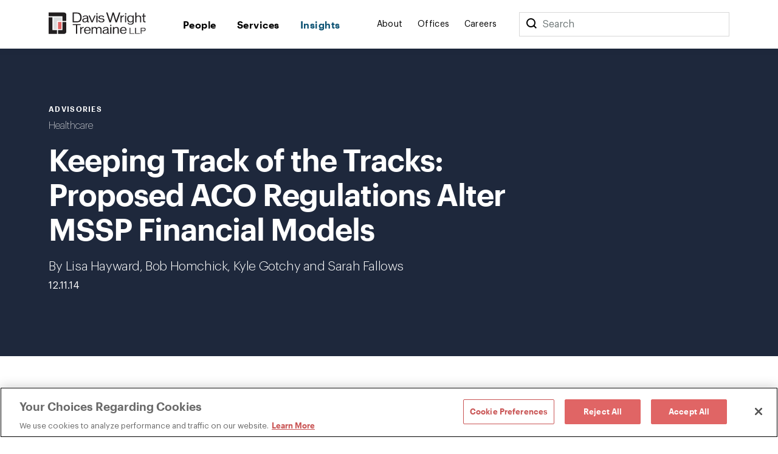

--- FILE ---
content_type: text/html; charset=utf-8
request_url: https://www.dwt.com/insights/2014/12/keeping-track-of-the-tracks-proposed-aco-regulatio
body_size: 15663
content:



<!DOCTYPE html>
<html lang="en">
<head>
    


    <!-- OneTrust Cookies Consent Notice start -->
    <script src="https://cdn.cookielaw.org/scripttemplates/otSDKStub.js" type="text/javascript" charset="UTF-8" data-domain-script="660cb1f1-c56d-4e99-bf7e-ca4157399d16"></script>
    <script type="text/javascript" src="https://cdn.cookielaw.org/consent/660cb1f1-c56d-4e99-bf7e-ca4157399d16/OtAutoBlock.js"></script>
    <script type="text/javascript">
        function OptanonWrapper() { }
    </script>
    <!-- OneTrust Cookies Consent Notice end -->



<!-- Google Tag Manager -->
<script>
    (function (w, d, s, l, i) {
        w[l] = w[l] || []; w[l].push({
            'gtm.start':
                new Date().getTime(), event: 'gtm.js'
        }); var f = d.getElementsByTagName(s)[0],
            j = d.createElement(s), dl = l != 'dataLayer' ? '&l=' + l : ''; j.async = true; j.src =
                '//www.googletagmanager.com/gtm.js?id=' + i + dl; f.parentNode.insertBefore(j, f);
    })(window, document, 'script', 'dataLayer', 'GTM-N9K5SG');
</script>
<!-- End Google Tag Manager -->


<meta charset="utf-8" />
<meta name="viewport" content="width=device-width, initial-scale=1" />

<title>Keeping Track of the Tracks: Proposed ACO Regulations Alter MSSP Financial Models | Insights | Davis Wright Tremaine</title>
<link rel="canonical" href="https://www.dwt.com/insights/2014/12/keeping-track-of-the-tracks-proposed-aco-regulatio" />
<meta name="title" content="Keeping Track of the Tracks: Proposed ACO Regulations Alter MSSP Financial Models" />
<meta name="description" content="Last week, the Centers for Medicare and Medicaid Services (“CMS”) released&amp;nbsp;a new proposed rule for Accountable Care Organizations (ACOs) participating in the Medicare Shared Savings Program (MSSP). This advisory focuses on the changes CMS proposes to the existing MSSP financial models (Tracks 1" />
<meta name="keywords" content=""/>


<meta property="og:url" content="https://www.dwt.com/insights/2014/12/keeping-track-of-the-tracks-proposed-aco-regulatio" />
<meta property="og:type" content="website" />
<meta property="og:title" content="Keeping Track of the Tracks: Proposed ACO Regulations Alter MSSP Financial Models | Insights | Davis Wright Tremaine" />
<meta property="og:description" content="Last week, the Centers for Medicare and Medicaid Services (“CMS”) released&amp;nbsp;a new proposed rule for Accountable Care Organizations (ACOs) participating in the Medicare Shared Savings Program (MSSP). This advisory focuses on the changes CMS proposes to the existing MSSP financial models (Tracks 1" />

    <meta property="og:image" content="https://www.dwt.com/-/media/images/general/2024_dwt_social-card_d.png?rev=3cbd51c0d23947028213d6c4b8a58f87&amp;hash=B31D8C503C79D862B4D05F5FD7895D5D" />

<meta name="twitter:card" content="summary_large_image">
<meta name="twitter:site" content="">
<meta name="twitter:title" content="Keeping Track of the Tracks: Proposed ACO Regulations Alter MSSP Financial Models | Insights | Davis Wright Tremaine">
<meta name="twitter:description" content="Last week, the Centers for Medicare and Medicaid Services (“CMS”) released&amp;nbsp;a new proposed rule for Accountable Care Organizations (ACOs) participating in the Medicare Shared Savings Program (MSSP). This advisory focuses on the changes CMS proposes to the existing MSSP financial models (Tracks 1">

    <meta name="twitter:image:src" content="https://www.dwt.com/-/media/images/general/2024_dwt_social-card_d.png?rev=3cbd51c0d23947028213d6c4b8a58f87&amp;hash=B31D8C503C79D862B4D05F5FD7895D5D">

<!-- Searchblox Section-->
<meta name="oni_name" content="Keeping Track of the Tracks: Proposed ACO Regulations Alter MSSP Financial Models">

<meta name="oni_itemid" content="cf7702d7-9b42-4cab-8a36-5664100b59bd">

    <meta name="oni_section" content="insights">


    <meta name="oni_entitytype" content="Advisories">

    <meta name="oni_language" content="en" />

    <meta name="oni_attachedfilters" content="3b1692bae2e948d4b5d93013162c1227|c11977149c4f4a1e8408a87e0355a982">


<link rel="stylesheet" href="/assets/public/main.v-23reiaqa8wsh8nuytnzisq.css">
<link rel="stylesheet" media="print" href="/assets/public/print.v-nydnpzh34qivmne8prgw.css">



<link rel="icon" href="/favicon.ico?v=2" type="image/x-icon">
<link rel="icon" sizes="128×128" href="/assets/public/images/icon-128x128.png">
<link rel="icon" sizes="192×192" href="/assets/public/images/icon-192x192.png">
<link rel="apple-touch-icon" href="/assets/public/images/icon-120x120.png">
<link rel="apple-touch-icon" sizes="120×120" href="/assets/public/images/icon-120x120.png">
<link rel="apple-touch-icon" sizes="152×152" href="/assets/public/images/icon-152x152.png">
<link rel="apple-touch-icon" sizes="180×180" href="/assets/public/images/icon-180x180.png">

</head>
<body>
    

<!-- Google Tag Manager (noscript) -->
<noscript>
    <iframe src="//www.googletagmanager.com/ns.html?id=GTM-N9K5SG" height="0" width="0" style="display:none;visibility:hidden"></iframe>
</noscript>
<!-- End Google Tag Manager (noscript) -->


    <div class="app" id="app" style="height:100%">
        <!--stopindex-->
<div role="navigation" aria-labelledby="skip-to"><a class="visually-hidden" href="#main-content" id="skip-to" tabindex="1">Skip to content</a></div>
<div is="navbar" inline-template="inline-template">
    <div class="navbar__wrapper">
        <header class="navbar navbar--fixed">
            
<!--stopindex-->
<!--startindex-->
            <div class="navbar__container container">
                <div class="navbar__left">
                    <a class="navbar__brand" href="/" aria-label="Davis Wright Tremaine LLP">
                        <img class="navbar__brand-image" src="/-/media/images/build/logo.svg?rev=a642d49ff7094638a577a6aaff14581c&amp;hash=35ACD3255249F39EBD0AFFB8134EB7F2" alt="DWT logo" />
                    </a>
                </div>
                <div role="navigation" aria-label="main" class="navbar__center">
                    <div class="navbar__links">
                            <a class="navbar__link navbar__link--primary" href="/people" target="" v-bind:class="primaryLinkClasses('/people')">
                                People
                            </a>
                            <a class="navbar__link navbar__link--primary" href="/expertise" target="" v-bind:class="primaryLinkClasses('/expertise')">
                                Services
                            </a>
                            <a class="navbar__link navbar__link--primary" href="/insights" target="" v-bind:class="primaryLinkClasses('/insights')">
                                Insights
                            </a>
                    </div>
                </div>
                <div role="navigation" aria-label="main" class="navbar__right">
                    <div class="navbar__links">
                            <a class="navbar__link navbar__link--secondary" href="/about" target="" v-bind:class="primaryLinkClasses('/about')">
                                About
                            </a>
                            <a class="navbar__link navbar__link--secondary" href="/offices" target="" v-bind:class="primaryLinkClasses('/offices')">
                                Offices
                            </a>
                            <a class="navbar__link navbar__link--secondary" href="/careers" target="" v-bind:class="primaryLinkClasses('/careers')">
                                Careers
                            </a>
                    </div>
                    <div class="navbar-search">
                        <div class="navbar-search__container">
                            <button class="navbar__link--secondary" aria-label="Search">
                                <span class="navbar__icon icon icon__search navbar__icon__search" v-on:click="search()"></span>
                            </button>
                            <form class="searchbar navbar-search__searchbar" v-on:submit.prevent="search()">
                                <div class="searchbar__left">
                                    <label class="visually-hidden" for="searchbar">Search</label>
                                    <input id="searchbar" class="searchbar__input" v-model="query" type="search" ref="searchInput" />
                                    <span class="searchbar__placeholder" v-if="query.length === 0">Search</span>
                                </div>
                            </form>
                        </div>
                    </div>
                    <div class="navbar__menu">
                        <button class="navbar__menu-button" v-bind:aria-expanded="isMenuOpen ? 'true' : 'false'" aria-label="Toggle Menu" v-on:click="toggleMenu()">
                            <span class="navbar__icon icon" v-bind:class="menuIconClasses"></span>
                        </button>
                    </div>
                </div>
            </div>
        </header>
        <div class="menu menu--navbar-above" v-cloak="v-cloak" v-bind:class="menuClasses" v-tabbable="isMenuOpen">
            <div class="menu__content">
                <div class="menu__links menu__links--primary">
                        <div class="menu__link-item menu__link-item--primary">
                            <a class="menu__link menu__link--primary" href="/people" target="">
                                People
                            </a>
                        </div>
                        <div class="menu__link-item menu__link-item--primary">
                            <a class="menu__link menu__link--primary" href="/expertise" target="">
                                Services
                            </a>
                        </div>
                        <div class="menu__link-item menu__link-item--primary">
                            <a class="menu__link menu__link--primary" href="/insights" target="">
                                Insights
                            </a>
                        </div>
                </div>
                <div class="menu__links menu__links--secondary">
                        <div class="menu__link-item menu__link-item--secondary">
                            <a class="menu__link menu__link--secondary" href="/about" target="">
                                About
                            </a>
                        </div>
                        <div class="menu__link-item menu__link-item--secondary">
                            <a class="menu__link menu__link--secondary" href="/offices" target="">
                                Offices
                            </a>
                        </div>
                        <div class="menu__link-item menu__link-item--secondary">
                            <a class="menu__link menu__link--secondary" href="/careers" target="">
                                Careers
                            </a>
                        </div>
                </div>
                <div class="menu__search">
                    <form class="searchbar searchbar--dark" v-on:submit.prevent="search()">
                        <div class="searchbar__left">
                            <label class="visually-hidden" for="menu-search">Menu Search</label>
                            <input id="menu-search" class="searchbar__input" v-model="query" type="search" />
                            <span class="searchbar__placeholder" v-if="query.length === 0">Search</span>
                        </div>
                        <div class="searchbar__right">
                            <button aria-label="Perform Search" class="searchbar__button">
                                <span aria-hidden="true" class="searchbar__icon icon icon__search"></span>
                                <span class="visually-hidden"> Perform Search </span>
                            </button>
                        </div>
                    </form>
                </div>
            </div>
        </div>
        <div class="search" v-bind:class="searchClasses" v-tabbable="isSearchOpen"></div>
    </div>
</div>
<!--startindex-->
<div id="main-content"></div>

        <div role="main" class="">
            <div class="navbar__page insight-detail" v-tabbable="!isAnyMenuOpen">
    <section class="page-hero color__navy " style="">
    <div class="page-hero__container">
        <div class="page-hero__left">
                <div class="page-hero__content__eyebrow">
Advisories                </div>
                            <div class="page-hero__subtitle">
                    <a href="/expertise/industries/healthcare" target="_self" aria-label="">
                        Healthcare
                    </a>                    
                </div>
            <div class="page-hero__details">
                <div class="page-hero__text">
                    <h1 class="page-hero__text--content">
                        Keeping Track of the Tracks: Proposed ACO Regulations Alter MSSP Financial Models
                    </h1>
                </div>
                                    <div class="page-hero__text">
                            <div class="page-hero__authors">

                                    <span class="page-hero__authors__author">By&nbsp;Lisa Hayward, Bob Homchick, Kyle Gotchy and Sarah Fallows</span>
                            </div>
                                                    <div class="page-hero__date">
                                12.11.14
                            </div>
                    </div>
            </div>
        </div>
    </div>
</section>
    <div class="container container--content-page">
        <section class="section section--component">
            <div class="section__aside">
                <!--stopindex-->
<div class="link-list">
    <div class="link-list__links">
    <div is="share" inline-template="inline-template">
        <div class="share-links">
            <span class="icon icon__share">Share</span>
            <div class="share-links__links">
                    <a class="share-links__links__link icon" v-bind:class="'icon__twitter'" href="https://twitter.com/intent/tweet?url=Keeping+Track+of+the+Tracks%3a+Proposed+ACO+Regulations+Alter+MSSP+Financial+Models&amp;text=https%3a%2f%2fwww.dwt.com%2finsights%2f2014%2f12%2fkeeping-track-of-the-tracks-proposed-aco-regulatio" target="_blank" aria-label="Click to share URL on Twitter."></a>
                                    <a class="share-links__links__link icon" v-bind:class="'icon__facebook'" href="https://www.facebook.com/sharer/sharer.php?u=https%3a%2f%2fwww.dwt.com%2finsights%2f2014%2f12%2fkeeping-track-of-the-tracks-proposed-aco-regulatio" target="_blank" aria-label="Click to share URL on Facebook."></a>
                                    <a class="share-links__links__link icon" v-bind:class="'icon__linkedin'" href="https://www.linkedin.com/shareArticle?mini=true&amp;url=https%3a%2f%2fwww.dwt.com%2finsights%2f2014%2f12%2fkeeping-track-of-the-tracks-proposed-aco-regulatio&amp;title=Keeping+Track+of+the+Tracks%3a+Proposed+ACO+Regulations+Alter+MSSP+Financial+Models" target="_blank" aria-label="Click to share URL on LinkedIn."></a>
            </div>
        </div>
    </div>
        <a href="#print" class="link link--has-icon icon icon__print" onclick="window.print()">
            Print this page
        </a>
    </div>
</div>
<!--startindex-->
            </div>
            <div class="section__main">
                <div is="rich-text" inline-template="inline-template">
                    <div class="rich-text rich-text--list-spacing">
                        <P>Last week, the Centers for Medicare and Medicaid Services (“CMS”) released&nbsp;<A href="http://www.gpo.gov/fdsys/pkg/FR-2014-12-08/pdf/2014-28388.pdf " target=_blank>a new proposed rule</A> for Accountable Care Organizations (ACOs) participating in the Medicare Shared Savings Program (MSSP). This advisory focuses on the changes CMS proposes to the existing MSSP financial models (Tracks 1 and 2) as well as the new “Track 3” model. We will be publishing separate alerts addressing other significant changes to the MSSP under the Proposed Rule.</P>
<P><STRONG>Current MSSP Financial Models</STRONG></P>
<P>Under current MSSP regulations, ACOs must opt to participate in either a one-sided or two-sided financial risk model. Under the one-sided model (Track 1), ACOs can qualify to share in savings but are not responsible for losses. Under the two-side model (Track 2), ACOs can qualify for a higher shared shavings rate as compared to Track 1, but also assume risk for losses. The same eligibility criteria, beneficiary assignment methodology, benchmark and update methodology, quality performance standards, and other requirements apply to ACOs under both models. In addition, participants in both Track 1 and Track 2 must enter into an initial three-year agreement.</P>
<P>CMS established these two tracks based on its belief that the Track 1 model would provide an “appropriate on-ramp” toward performance-based risk to attract providers and suppliers new to value-based purchasing while Track 2 would offer more experienced organizations an opportunity to enter into a sharing arrangement that provides greater reward for greater responsibility. Under current MSSP regulations, an ACO may operate under the one-sided model only for the initial three years it participates; ACOs are not permitted to operate under the one-sided model for subsequent agreement periods. Since the inception of the MSSP, over 98 percent of ACOs have chosen Track 1; only a handful currently participate under Track 2.</P>
<P>CMS acknowledges it is concerned about the “slope of the ramp” to performance-based risk and the requirement that Track 1 ACOs transition to Track 2 for their second agreement period. In particular, CMS notes that many current ACOs are “risk adverse and lack the infrastructure and readiness to manage increased performance-based risk.” CMS also believes that many ACOs initially have focused on developing operational capacities rather than on the implementation of care redesign processes. CMS fears that current ACOs, particularly smaller and less experienced ones may drop out of the MSSP altogether when faced with the requirement to transition to Track 2.</P>
<P>To address these concerns, CMS proposes to “smooth the on ramp” for organizations participating in the MSSP by modifying the transition requirements for Track 1 ACOs and by modifying the financial thresholds under Track 2 to reduce the level of risks that an ACO must accept. In addition, CMS is proposing a third payment model (Track 3) that would provide an even greater opportunity for an ACO to share in savings along with greater exposure to sharing in losses.</P>
<P><STRONG>Track 1—Extending the On Ramp</STRONG></P>
<P>To be eligible to remain in Track 1, the ACO must during at least one of the first two performance years under the initial agreement: (1) meet the criteria established for ACOs seeking to renew their agreements (including demonstrating satisfaction of quality performance requirements such that the ACO was eligible to share in savings); and (2) not have generated losses in excess of the negative minimum savings rate (MSR). With regard to the second criteria, CMS explains that if a Track 1 ACO has 15,000 assigned beneficiaries with an MSR of 2.7, and the ACO’s expenditures exceed the ACO’s benchmark by 2.7 percent or more in both of its first two performance years, then CMS would not accept the ACO’s request to renew its agreement under Track 1. If, however, the ACO’s expenditures exceeded the negative MSR in only one of the first two performance years, then CMS would accept the ACO’s request to renew Track 1 participation, assuming all other renewal requirements were satisfied. CMS seeks comments as to whether the direction an ACO’s performance is trending should be considered when deciding whether to permit the ACO to remain in Track 1.</P>
<P>If an eligible ACO opts to stay in Track 1 for an additional agreement period, CMS proposes to reduce its sharing rate by 10 percent. Under the Proposed Rule, the maximum sharing rate for a Track 1 ACO in its second agreement period is 40 percent (down from the 50 percent sharing rate under the current regulations for ACOs in their first agreement period). This reduction is intended to make staying in Track 1 less attractive than moving into Track 2. CMS seeks input as to whether a 40 percent sharing rate will be sufficient to incentivize an ACO that may need more time to prepare to accept two-sided performance-based risk while also encouraging ACOs that are ready for performance –based risk to choose to continue participation in MSSP under a two-sided model.</P>
<P>CMS also seeks comments on the other options it considered to address concerns regarding the transition of Track 1 ACOs into Track 2. For example, CMS considered extending the agreement period of Track 1 ACOs for an additional two years, but rejected the option due to concerns that organizations would achieve savings without further improvements in care redesign simply because CMS would not be able to rebase the benchmark. CMS also considered permitting ACOs to participate in a second Track 1 agreement period without changing the sharing rate, but it rejected the option because the agency believes it is crucial to incentivize performance-based risk. Finally, CMS considered but rejected the option of allowing multiple subsequent agreement periods (rather than just one) with 10 percent reductions in the sharing percentage for each subsequent agreement period. CMS explained it was concerned such a model may reduce the urgency for quick progression along the on-ramp to risk if ACOs are permitted to remain under the one-sided model for several agreement periods.</P>
<P>The Proposed Rule clarifies that if a Track 1 ACO’s participation agreement is terminated less than half-way through the participation period, the organization would be permitted to reapply to the one-sided model as if it were applying for its first agreement period (assuming the ACO can demonstrate it has corrected the deficiencies that caused it to be terminated and has processes in place to ensure compliance with terms of a new participation agreement). If the ACO is accepted to reenter the program, the maximum sharing rate would be 50 percent. However, if a Track 1 ACO is terminated more than half way through its initial agreement, CMS would permit the ACO to reapply under Track 1 but the ACO would be treated as if it were applying for a second agreement period under Track 1 and hence subject to a maximum sharing rate of 40 percent. <BR><BR><STRONG>Track 2—Adjusting the On Ramp</STRONG> <BR><BR>In addition to “extending the on ramp” under Track 1, CMS proposes to modify the Track 2 model in an effort to increase the model’s appeal. CMS is concerned with the very low participation rate in Track 2 (only 5 ACOs participate). Under current MSSP regulations, Track 2 ACOs are eligible to share in a greater percentage of savings than Track 1 ACOs but are also on the hook for a share of losses. Track 2 ACOs must achieve savings that meet or exceed a fixed two percent threshold to be eligible to share in savings. Similarly, a fixed two percent threshold is used to determine accountability for sharing in losses. In contrast, Track 1 ACO performance is measured using a minimum savings rate (MSR) that varies depending on the number of ACO beneficiaries. For most ACOs, the MSR that the ACO must achieve to be eligible to share in savings is lower in Track 2 than in Track 1. For example, an ACO with 10,000 attributed beneficiaries must achieve an MSR of three percent under Track 1 to be eligible to share in savings; an ACO of the same size must achieve an MSR of only two percent to be eligible to share in savings under Track 2. <BR><BR>In the Proposed Rule, CMS proposes to use the same methodology currently used to establish the applicable MSR under the one-sided model (based on the size of the ACO’s beneficiary population) to establish both the MSR and the minimum loss rate (MLR) under Track 2. Thus, a smaller sized ACO would be subject to a larger MLR before loss-sharing is triggered. CMS believes such an approach would offer better protection to ACOs against the risk of losses due to normal variation while also protecting the Medicare program from paying savings likely due to normal variation. CMS also notes that basing the MLR under Track 2 on an ACO’s assigned beneficiary population may encourage ACOs to take on performance-based risk by statistically protecting smaller ACOs from losses that result from normal variation. By building in greater downside protection, CMS hopes more ACOs will find Track 2 attractive, but the agency solicits input regarding how it could create potentially more attractive alternatives.</P>
<P><STRONG>Creation of a New Track 3 Model</STRONG></P>
<P>The Proposed Rule, if finalized, would create an additional risk-based option for ACOs ready to take on increased performance-based risk. This new proposed model (Track 3) would have the same general eligibility requirements, quality performance standards, data sharing requirements, monitoring rules and transparency requirements as Tracks 1 and 2. However, Track 3 includes modifications to the beneficiary assignment methodology, sharing rate, MSR, MLR and performance payment and loss sharing limits.</P>
<P>First, CMS proposes to shift from its current methodology of beneficiary attribution to a prospective assignment model. Under current MSSP regulations, CMS initially prospectively assigns beneficiaries to an ACO but the ACO’s final assigned beneficiary list is based on the actual utilization of primary care services by beneficiaries during the performance year. CMS seeks to provide greater certainty under Track 3 about the identity of the relevant pool of beneficiaries. Thus, CMS proposes there be no retrospective reconciliation resulting in the addition of new beneficiaries at the end of the performance year under Track 3. Beneficiaries who no longer meet eligibility criteria may still be excluded from the ACO at the end of the performance year but no beneficiaries would be added. A separate Client Advisory will be issued shortly focusing on the specifics of the beneficiary assignment methodology and exclusion criteria in Track 3.</P>
<P>Second, CMS proposes a 75 percent shared savings rate for Track 3 ACOs, subject to a performance limit not to exceed 20 percent of the ACO’s updated benchmark. CMS also proposes a 75 percent shared loss rate capped at 15 percent of the ACO’s updated benchmark in each year of the ACO’s three-year agreement period. In addition, Track 3 ACOs with high quality performance would not be permitted to reduce below 40 percent the percentage of shared losses for which they would be responsible each year of the agreement period.</P>
<P>These proposals reflect an increase in both the potential upside and downside risk under Track 3 as compared to Track 2. Under current MSSP regulations, Track 2 ACOs can potentially receive shared savings payments of up to 60 percent of all savings under its updated benchmark, not to exceed 15 percent of its updated benchmark. Additionally, Track 2 ACOs are accountable for between 40 to 60 percent of all losses under applicable updated benchmarks, depending on the ACO’s quality performance, subject to additional limitations. CMS seeks comments on the Track 3 proposed sharing rates for savings and losses and performance payment limit and loss recoupment limit.</P>
<P>Finally, as proposed, the Track 3 model would use the same fixed two percent MSR and MLR that currently apply to Track 2 ACOs. As discussed above, CMS proposes to modify the current Track 2 MSR and MLR to vary based upon the size of the ACO, which CMS believes will improve the attractiveness of Track 2 by offering greater protection against shared losses. Under the Proposed Rule, Track 2 would be less risky in terms of shared loss exposure than Track 3, while Track 3 offers the greater upside potential. In proposing to set the MSR and MLR for Track 3 at a fixed two percent, CMS reiterated its view that the use of an MSR and MLR remain important under a two-sided model to guard against normal variations in costs. However, CMS acknowledged that it considered doing away with the MSR and MLR altogether under Track 3 as well as setting the fixed percentage at one percent. CMS solicits comments concerning the alternatives considered in setting the final MSR and MLR under Track 3.</P>
<P><STRONG>Transition of Pioneer ACOs to Shared Savings Program</STRONG></P>
<P>Currently, 19 ACOs participate in the Pioneer Model, which is designed for health care organizations and providers that have prior experienced in coordinating care for patients across care settings. Although the Pioneer Model ACOs are held to the same quality reporting requirements as ACOs participating in the MSSP, there are several key distinctions including the methodologies used for benchmarking, payment, reconciliation, and assignment.</P>
<P>Pioneer Model ACOs may not concurrently participate in the MSSP. CMS recognizes, however, that once a Pioneer Model ACO completes the model test (which test period runs a minimum of three years with an option to extend for an additional two years), the organization may wish to participate in the MSSP. The Proposed Rule establishes a process to facilitate an efficient transition.</P>
<P>Given the agency’s familiarity with Pioneer ACO participants, CMS proposes a streamlined application for Pioneer ACOs, but only if they opt to apply to participate in MSSP under a two-sided model (Track 2 or Track 3). CMS explains that because Track 1 was designed as an “on-ramp” to provide organizations with experience as they become ready to accept risk, and because Pioneer ACOs have already accepted significant financial risks, Track 1 not appropriate. Thus, the Proposed Rule prohibits Pioneer ACOs from entering the MSSP under Track 1.</P>
<P>To qualify for the condensed application, the entity applying for the MSSP under Tracks 2 or 3 must be the same legal entity as the Pioneer ACO. In addition, all of the TINs on the applicant’s ACO participant list must have appeared on the “Confirmed Annual TIN/NPI List (as defined in the Pioneer ACO Model Innovation Agreement with CMS) for the applicant ACO’s last full performance year in the Pioneer ACO Model. CMS proposes to compare TINs only, not NPIs. An ACO can qualify for the condensed application if it drops one or more TINs that participated in its Pioneer ACO. However, it if proposes to add one or more TINs that were not on the Pioneer ACO’s Confirmed Annual TIN/NPI List, it must use the standard MSSP application. Organizations may not transition to participate in the MSSP until their participation in the Pioneer ACO Model has ended, and they would be subject to the standard program integrity screening and an evaluation of their history of compliance with the Pioneer ACO Model requirements.</P>
<P>CMS seeks comments on both the condensed application process for Pioneer ACOs and its proposal to require such Pioneer ACOs to participate under a track that includes performance-based risk. CMS is accepting public comments to the Proposed Rule until Feb. 6, 2015.</P>
                    </div>
                </div>
            </div>
        </section>
            <section class="section section--component">
        <div is="related-articles" inline-template="inline-template" v-bind:initial-state="{&quot;response&quot;:[{&quot;link&quot;:{&quot;Url&quot;:&quot;&quot;,&quot;Label&quot;:&quot;Read More&quot;,&quot;TargetOverride&quot;:&quot;&quot;,&quot;Class&quot;:&quot;&quot;,&quot;AriaLabel&quot;:&quot;&quot;,&quot;HasLink&quot;:false,&quot;Target&quot;:&quot;&quot;},&quot;image&quot;:{&quot;AltText&quot;:null,&quot;Url&quot;:null,&quot;IsIcon&quot;:false,&quot;HasImage&quot;:false},&quot;imageWide&quot;:{&quot;AltText&quot;:null,&quot;Url&quot;:null,&quot;IsIcon&quot;:false,&quot;HasImage&quot;:false},&quot;title&quot;:&quot;Panelist, \&quot;Legal Developments in Health Information Privacy,\&quot; Washington Health Law Summit, The Ritz-Carlton, Washington, D.C.&quot;,&quot;abstractText&quot;:null,&quot;type&quot;:&quot;Presentations&quot;,&quot;category&quot;:&quot;Privacy &amp; Security&quot;,&quot;date&quot;:&quot;12.09.25&quot;,&quot;icon&quot;:{&quot;AltText&quot;:&quot;Presentation&quot;,&quot;Url&quot;:&quot;/-/media/images/refreshassets/publicationtypes/presentation.png?rev=550e69ebcd814a24adfb4ae006b3f4bb&amp;hash=B75E0F8CCAA513DC411A05448A652781&quot;,&quot;IsIcon&quot;:false,&quot;HasImage&quot;:true},&quot;colorTheme&quot;:&quot;theme-navy&quot;,&quot;isBar&quot;:true,&quot;ModalButton&quot;:null,&quot;HasModal&quot;:false,&quot;HasLink&quot;:false,&quot;isExternal&quot;:false,&quot;hasContent&quot;:true,&quot;imageCssClass&quot;:&quot;component-card__icon component-card__icon--cover&quot;,&quot;displayImage&quot;:{&quot;AltText&quot;:&quot;Presentation&quot;,&quot;Url&quot;:&quot;/-/media/images/refreshassets/publicationtypes/presentation.png?rev=550e69ebcd814a24adfb4ae006b3f4bb&amp;hash=B75E0F8CCAA513DC411A05448A652781&quot;,&quot;IsIcon&quot;:false,&quot;HasImage&quot;:true}},{&quot;link&quot;:{&quot;Url&quot;:&quot;/insights/2025/12/anthem-nonparticipating-providers-reductions-2026&quot;,&quot;Label&quot;:&quot;Read More&quot;,&quot;TargetOverride&quot;:&quot;&quot;,&quot;Class&quot;:&quot;&quot;,&quot;AriaLabel&quot;:&quot;&quot;,&quot;HasLink&quot;:true,&quot;Target&quot;:&quot;_self&quot;},&quot;image&quot;:{&quot;AltText&quot;:&quot;Hospital Building&quot;,&quot;Url&quot;:&quot;/-/media/images/insights/tiles/hostpital-building-h_tile.jpg?rev=95b2bc0e599d40ffb17542b73d8c6afe&amp;hash=98A412F1B231070A784D5430C25F7A67&quot;,&quot;IsIcon&quot;:false,&quot;HasImage&quot;:true},&quot;imageWide&quot;:{&quot;AltText&quot;:&quot;Hospital Building&quot;,&quot;Url&quot;:&quot;/-/media/images/insights/tiles/hostpital-building-h_tile.jpg?rev=95b2bc0e599d40ffb17542b73d8c6afe&amp;hash=98A412F1B231070A784D5430C25F7A67&quot;,&quot;IsIcon&quot;:false,&quot;HasImage&quot;:true},&quot;title&quot;:&quot;Anthem to Target Participating Facilities Using Nonparticipating Providers&quot;,&quot;abstractText&quot;:null,&quot;type&quot;:&quot;Insights&quot;,&quot;category&quot;:&quot;Healthcare&quot;,&quot;date&quot;:&quot;12.02.25&quot;,&quot;icon&quot;:null,&quot;colorTheme&quot;:&quot;theme-navy&quot;,&quot;isBar&quot;:true,&quot;ModalButton&quot;:null,&quot;HasModal&quot;:false,&quot;HasLink&quot;:true,&quot;isExternal&quot;:false,&quot;hasContent&quot;:true,&quot;imageCssClass&quot;:&quot;component-card__image&quot;,&quot;displayImage&quot;:{&quot;AltText&quot;:&quot;Hospital Building&quot;,&quot;Url&quot;:&quot;/-/media/images/insights/tiles/hostpital-building-h_tile.jpg?rev=95b2bc0e599d40ffb17542b73d8c6afe&amp;hash=98A412F1B231070A784D5430C25F7A67&quot;,&quot;IsIcon&quot;:false,&quot;HasImage&quot;:true}},{&quot;link&quot;:{&quot;Url&quot;:&quot;&quot;,&quot;Label&quot;:&quot;Read More&quot;,&quot;TargetOverride&quot;:&quot;&quot;,&quot;Class&quot;:&quot;&quot;,&quot;AriaLabel&quot;:&quot;&quot;,&quot;HasLink&quot;:false,&quot;Target&quot;:&quot;&quot;},&quot;image&quot;:{&quot;AltText&quot;:null,&quot;Url&quot;:null,&quot;IsIcon&quot;:false,&quot;HasImage&quot;:false},&quot;imageWide&quot;:{&quot;AltText&quot;:null,&quot;Url&quot;:null,&quot;IsIcon&quot;:false,&quot;HasImage&quot;:false},&quot;title&quot;:&quot;Speaker, \&quot;New Developments in Health Information Privacy and Security Law,\&quot; Privacy and Security Forum – Fall Academy, George Washington University, Washington, D.C.&quot;,&quot;abstractText&quot;:null,&quot;type&quot;:&quot;Presentations&quot;,&quot;category&quot;:&quot;Healthcare&quot;,&quot;date&quot;:&quot;11.14.25&quot;,&quot;icon&quot;:{&quot;AltText&quot;:&quot;Presentation&quot;,&quot;Url&quot;:&quot;/-/media/images/refreshassets/publicationtypes/presentation.png?rev=550e69ebcd814a24adfb4ae006b3f4bb&amp;hash=B75E0F8CCAA513DC411A05448A652781&quot;,&quot;IsIcon&quot;:false,&quot;HasImage&quot;:true},&quot;colorTheme&quot;:&quot;theme-navy&quot;,&quot;isBar&quot;:true,&quot;ModalButton&quot;:null,&quot;HasModal&quot;:false,&quot;HasLink&quot;:false,&quot;isExternal&quot;:false,&quot;hasContent&quot;:true,&quot;imageCssClass&quot;:&quot;component-card__icon component-card__icon--cover&quot;,&quot;displayImage&quot;:{&quot;AltText&quot;:&quot;Presentation&quot;,&quot;Url&quot;:&quot;/-/media/images/refreshassets/publicationtypes/presentation.png?rev=550e69ebcd814a24adfb4ae006b3f4bb&amp;hash=B75E0F8CCAA513DC411A05448A652781&quot;,&quot;IsIcon&quot;:false,&quot;HasImage&quot;:true}}]}">
            <div class="related-articles">
                <h2 class="related-articles__header">
                    Related Articles
                </h2>
                <div class="related-articles-container component-card-container component-card-container--full">
                    <component-card-item v-for="(card, index) in results"
                     v-bind:card="card"
                     v-bind:bar="'v-bind:bar'"
                     v-bind:hidetype="''"
                     v-bind:key="'InsightSearchResult-' + index">
</component-card-item>
                </div>
            </div>
        </div>
    </section>

    </div>
</div>
        </div>
        <footer class="footer">    
    <!--stopindex-->
    <div class="footer__container footer__top">
        <div class="footer__row footer__row--flex">
            <img src="/-/media/images/build/logobugwhite.svg?rev=98f81b739bda46d58711e78ef83cde3b&amp;hash=500FBF645C8132F8F23058E4E41AB282" alt="DWT logo" class="footer__logo">

                <div class="footer__copyright footer__desktop footer__faded">
                    ©1996-2026 Davis Wright Tremaine LLP. ALL RIGHTS RESERVED. Attorney Advertising. Not intended as legal advice. Prior results do not guarantee a similar outcome.
                </div>
        </div>
        <div class="footer__row footer__row--flex">

            <div class="footer__links">
                <div class="footer__link-column">
                        <a aria-label="Media Kit" href="/gcp/brand" target="" class="link footer__link">
                            Media Kit
                        </a>
                        <a aria-label="Affiliations" href="/gcp/affiliations" target="" class="link footer__link">
                            Affiliations
                        </a>
                        <a aria-label="Legal notices " href="/gcp/legal-notices" target="" class="link footer__link">
                            Legal notices 
                        </a>
                    <!-- OneTrust Cookies Settings button start -->
                    <button id="ot-sdk-btn" class="link footer__link ot-sdk-show-settings" aria-label="Cookie Preferences">Cookie Choices</button>
                    <!-- OneTrust Cookies Settings button end -->
                </div>
                <div class="footer__link-column">
                        <a aria-label="Privacy policy" href="/gcp/privacy-policy" target="" class="link footer__link">
                            Privacy policy
                        </a>
                        <a aria-label="Employees" href="/GCP/Employee-Login" target="" class="link footer__link">
                            Employees
                        </a>
                        <a aria-label="DWT Collaborate" href="https://collaborate.dwt.com/" target="_blank" class="link footer__link">
                            DWT Collaborate
                        </a>
                        <a aria-label="EEO" href="/gcp/eeo" target="" class="link footer__link">
                            EEO
                        </a>
                </div>
            </div>
        </div>
        <div class="footer__row footer__row--flex">
                <div class="footer__form searchbar searchbar--no-padding">
                    <div class="searchbar__left footer__form-left">
                        <a class="button button--white" href="https://dwt.pages.dealcloud.intapp.com/subscriptions.html" target="_blank">
                            SUBSCRIBE
                        </a>
                    </div>
                </div>
            <div class="footer__social-links footer__desktop">
                    <a aria-label="LinkedIn" href="https://www.linkedin.com/company/davis-wright-tremaine-llp/" target="_blank" class="footer__social-link icon icon__linkedin"></a>
                    <a aria-label="Instagram" href="https://www.instagram.com/dwtlaw/?hl=en" target="_blank" class="footer__social-link icon icon__instagram"></a>
            </div>
            <div class="footer__social-links footer__mobile">
                    <a aria-label="LinkedIn" href="https://www.linkedin.com/company/davis-wright-tremaine-llp/" target="_blank" class="footer__social-link icon icon__linkedin"></a>
                    <a aria-label="Instagram" href="https://www.instagram.com/dwtlaw/?hl=en" target="_blank" class="footer__social-link icon icon__instagram"></a>
            </div>
        </div>

            <div class="footer__copyright footer__mobile footer__faded">
                ©1996-2026 Davis Wright Tremaine LLP. ALL RIGHTS RESERVED. Attorney Advertising. Not intended as legal advice. Prior results do not guarantee a similar outcome.
            </div>
    </div>
    <!--startindex-->
</footer>

        <script type="text/template" id="professional-listing">
    <div class="professional-listing vue-transition__fade">
        <a class="professional-listing__link" v-bind:href="person.url">
            <span class="professional-listing__name" v-html="person.name"></span>
            <span v-if="person.title"> - </span>
            <span class="professional-listing__title" v-html="person.title"></span>
        </a>
        <div class="professional-listing__sub">
            <div class="professional-listing__sub-line">
                <span class="professional-listing__item" v-html="person.office"></span>
                <span v-if="person.phone &amp;&amp; person.office"> | </span>
                <a class="professional-listing__item" v-html="person.phone"></a>
            </div>
            <div class="professional-listing__sub-line">
                <a class="professional-listing__item" v-html="person.email"></a>
            </div>
        </div>
    </div>
</script>
<script type="text/template" id="service-listing">
    <div class="service-listing">
        <a class="service-listing__link" v-bind:href="service.url">
            <span class="service-listing__name" v-html="service.name"></span>
            <span v-if="service.type"> - </span>
            <span class="service-listing__title" v-html="service.type"></span>
        </a>
        <div class="service-listing__sub">
            <div class="service-listing__sub-line">
                <div class="service-listing__description" v-html="service.description"></div>
            </div>
        </div>
    </div>
</script>
<script type="text/template" id="insight-listing">
    <div class="insight-listing">
        <a class="insight-listing__link" v-bind:href="insight.url">
            <span class="insight-listing__title" v-html="insight.title"></span>
        </a>
    </div>
</script>
<script type="text/template" id="insight-card">
    <div class="insight-card" v-bind:class="insight.color">
         <div v-if="related"
              class="insight-card__bar"
              v-bind:class="'insight-card__bar--' + insight.type">
         </div>

        <a v-if="insight.url && !related"
           class="insight-card__image"
           v-bind:class="{ 'component-card__image': insight.isIcon }"
           v-bind:href="insight.url"
           v-bind:style="{ backgroundImage: 'url(' + insight.image + ')' }">
        </a>
        <div v-if="!insight.url && !related"
             class="insight-card__image component-card__image"
             v-bind:class="{ 'component-card__image': insight.isIcon }"
             v-bind:style="{ backgroundImage: 'url(' + insight.image + ')' }">
        </div>

        <div class="insight-card__type" 
             v-if="insight.type" 
             v-text="insight.type">
        </div>
        <div class="insight-card__category" 
             v-if="insight.category" 
             v-text="insight.category">
        </div>
        <a class="insight-card__title"
           v-if="insight.url"
           v-bind:href="insight.url"
           v-html="insight.title">
        </a>
        <div class="insight-card__title"
           v-if="!insight.url"           
           v-html="insight.title">
        </div>
        <a class="link insight-card__more" 
           v-if="insight.url && insight.more" 
           v-bind:href="insight.url" 
           v-bind:class="(insight.isExternal? 'link--external' : '')" 
           v-text="insight.more">
        </a>        
    </div>
</script>
<script type="text/template" id="experience-item">
    <div class="experience__item">
        <h4 class="experience__label" v-html="experience.Name"></h4>
        <div class="experience__content">
            <div class="rich-text--smaller" v-html="experience.Abstract"></div>
        </div>
    </div>
</script>
<script type="text/template" id="contact-card">
    <div class="contact-card" v-if="contact.hasContent">
        <a class="contact-card__image" v-bind:href="contact.url" v-if="contact.image && contact.image.HasImage">
            <img v-bind:src="contact.image.Url" v-bind:alt="contact.image.AltText" />
        </a>
        <div class="contact-card__top-content">
            <a class="contact-card__name" v-if="contact.name" v-html="contact.name" v-bind:href="contact.url"></a>
            <div class="contact-card__title" v-if="contact.title">
                <a v-bind:href="contact.url" v-html="contact.title"></a>
            </div>
            <div class="contact-card__subtitle" v-if="contact.subtitle" v-html="contact.subtitle"></div>
            <div class="contact-card__subtitle" v-if="contact.secondarysubtitle" v-html="contact.secondarysubtitle"></div>
        </div>
        <div class="contact-card__text contact-card__city" v-if="contact.offices && contact.offices.length > 0">
            <a v-for="office, index in contact.offices" v-bind:key="'Office-' + index" class="contact-card__city__link" v-bind:href="office.Url" v-bind:target="office.Target" v-bind:aria-label="office.AriaLabel" v-html="office.Label"></a>
        </div>
        <div class="contact-card__text contact-card__phone" v-for="phone, index in contact.phones" v-bind:key="'ContactPhone-' + index">
            <a v-bind:href="'tel:' + phone" v-html="phone"></a>            
        </div>        
        <div is="email-disclaimer-cta" inline-template="inline-template" v-bind:email="contact.email">
            <button class="contact-card__text contact-card__email" v-on:click="toggleModal" v-if="email" v-html="email"></button>
        </div>
    </div>
</script>
<script type="text/template" id="component-card-item">
    <div class="component-card" v-bind:class="card.colorTheme">
        <div class="component-card__bar" v-if="card.isBar"></div>
        <a v-bind:class="card.imageCssClass" v-else-if="card.link.HasLink" v-bind:href="card.link.Url" v-bind:target="card.link.Target" v-bind:style="{ backgroundImage: 'url(' + card.displayImage.Url + ')' }">
            <span class="visually-hidden" v-html="card.displayImage.AltText"></span>
        </a>
        <div v-bind:class="card.imageCssClass" v-else-if="!card.link.HasLink" v-bind:style="{ backgroundImage: 'url(' + card.displayImage.Url + ')' }"></div>
        <div class="component-card__date" v-if="card.date" v-html="card.date"></div>
        <div class="component-card__type" v-if="card.type && !hidetype" v-html="card.type"></div>
        <div class="component-card__category" v-if="card.category" v-html="card.category"></div>
        <a v-if="card.title && card.link.HasLink" v-bind:href="card.link.Url" v-bind:target="card.link.Target" class="component-card__title" v-html="card.title"></a>
        <div v-if="card.title && !card.link.HasLink" class="component-card__title" v-html="card.title"></div>
        <div class="component-card__content" v-if="card.content" v-html="card.content"></div>
        <a v-bind:aria-label="'Goes to ' + card.title" v-if="card.link.HasLink" class="link component-card__more" v-bind:href="card.link.Url" v-bind:target="card.link.Target" v-bind:class="(card.isExternal ? 'link--external' : '')">
            <span  v-html="card.link.Label"></span>
            <span class="visually-hidden" v-if="card.isExternal">External Link</span>
        </a>
    </div>
</script>
<script type="text/template" id="sitesearch-listing">
    <div class="sitesearch-listing">
        <a class="sitesearch-listing__link" v-if="!!sitesearchresult.url" v-bind:href="sitesearchresult.url">
            <span class="sitesearch-listing__name" v-bind:class="sitesearchresult.colorTheme" v-html="sitesearchresult.title"></span>
            <span v-if="sitesearchresult.type"> - </span>
            <span class="sitesearch-listing__title" v-html="sitesearchresult.type"></span>
        </a>
        <div v-if="!sitesearchresult.url">
            <span class="sitesearch-listing__name" v-bind:class="sitesearchresult.colorTheme" v-html="sitesearchresult.title"></span>
            <span v-if="sitesearchresult.type"> - </span>
            <span class="sitesearch-listing__title" v-html="sitesearchresult.type"></span>
        </div>
        <div class="sitesearch-listing__sub">
            <div class="sitesearch-listing__sub-line"> 
                <div class="sitesearch-listing__description" v-html="sitesearchresult.excerpt"></div>
            </div>
        </div>
    </div>
</script>
<div is="modal" inline-template>
    <transition name="fade">
        <div class="modal" v-if="modalState.openModal" v-cloak>
            <div class="modal__inner">
                <span v-on:click="closeModal()">
                    <span aria-hidden="true" class="modal__close icon icon__close"></span>
                    <span class="visually-hidden">Close</span>
                </span>
                <div class="modal__inner__text rich-text" v-html="modalState.text"></div>
            </div>
        </div>
    </transition>
</div>
<div is="email-disclaimer" inline-template>
    <transition name="fade">
        <div class="modal" v-if="disclaimerState.openModal" v-cloak>
            <div class="modal__inner">
                <span v-on:click="close">
                    <span aria-hidden="true" class="modal__close icon icon__close"></span>
                    <span class="visually-hidden">Close</span>
                </span>                
                <div class="modal__inner__text rich-text rich-text--blue">
                    <p>CAUTION - Before you proceed, please note: By clicking "accept" you agree that our review of the information contained in your e-mail and any attachments will not create an attorney-client relationship, and will not prevent any lawyer in our firm from representing a party in any matter where that information is relevant, even if you submitted the information in good faith to retain us. </p>
                </div>   
                <div>
                    <button class="button" v-on:click="accept">
                        I Accept
                    </button>
                    <button class="button" v-on:click="close">
                        I Decline
                    </button>
                </div>
            </div>
        </div>
    </transition>
</div>

    </div>

        <script src="/assets/public/main.v-cfqeh9kgsedth3zl3kyla.js"></script>
<script type="text/javascript">
    /*<![CDATA[*/
    (function()
    {
        var sz = document.createElement('script'); sz.type = 'text/javascript'; sz.async = true;
        sz.src = 'https://siteimproveanalytics.com/js/siteanalyze_1503.js';
        var s = document.getElementsByTagName('script')[0]; s.parentNode.insertBefore(sz, s);
    }
    )();
    /*]]>*/
</script>        <script>
            document.cookie = "OptanonConsent=; expires=Fri, 01 Dec 2023 00:00:00 UTC; path=/; domain=.www.dwt.com;";
            document.cookie = "OptanonAlertBoxClosed=; expires=Fri, 01 Dec 2023 00:00:00 UTC; path=/; domain=.www.dwt.com;";
        </script>
</body>
</html>